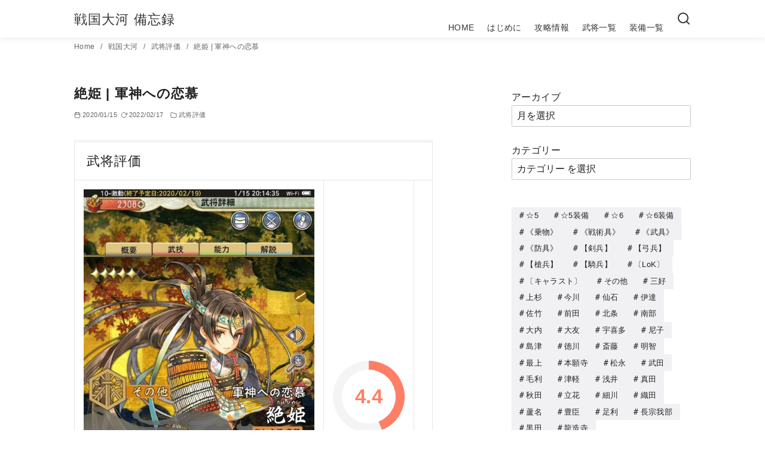

--- FILE ---
content_type: text/html; charset=UTF-8
request_url: https://sengoku.online2002.net/archives/2115
body_size: 14044
content:
<!DOCTYPE html><html lang="ja"><head ><meta charset="UTF-8"><meta name="viewport" content="width=device-width, initial-scale=1.0"><meta http-equiv="X-UA-Compatible" content="IE=edge"><meta name="format-detection" content="telephone=no"/><link media="all" href="https://sengoku.online2002.net/wp-content/cache/autoptimize/css/autoptimize_107152220880ac0dacb8d3cd0b3eda84.css" rel="stylesheet"><title>絶姫 | 軍神への恋慕 &#8211; 戦国大河 備忘録</title><meta name='robots' content='max-image-preview:large' /><link rel="alternate" type="application/rss+xml" title="戦国大河 備忘録 &raquo; フィード" href="https://sengoku.online2002.net/feed" /><link rel="alternate" type="application/rss+xml" title="戦国大河 備忘録 &raquo; コメントフィード" href="https://sengoku.online2002.net/comments/feed" /><link rel='stylesheet' id='dashicons-css' href='https://sengoku.online2002.net/wp-includes/css/dashicons.min.css' type='text/css' media='all' /> <script type="text/javascript" src="https://sengoku.online2002.net/wp-includes/js/jquery/jquery.min.js" id="jquery-core-js"></script> <link rel="EditURI" type="application/rsd+xml" title="RSD" href="https://sengoku.online2002.net/xmlrpc.php?rsd" /><link rel='shortlink' href='https://sengoku.online2002.net/?p=2115' /><link rel="canonical" href="https://sengoku.online2002.net/archives/2115"> <script>(function(i,s,o,g,r,a,m){i['GoogleAnalyticsObject']=r;i[r]=i[r]||function(){
(i[r].q=i[r].q||[]).push(arguments)},i[r].l=1*new Date();a=s.createElement(o),
m=s.getElementsByTagName(o)[0];a.async=1;a.src=g;m.parentNode.insertBefore(a,m)
})(window,document,'script','https://www.google-analytics.com/analytics.js','ga');
ga('create', 'UA-147620359-2', 'auto');
ga('send', 'pageview');</script> <meta name="description" content="武技 剣軍奮起　　武技レベル 1味方剣部隊のうち、最も攻撃力が高い部隊の剣武将の攻撃力を5%上昇剣兵士の攻撃力を5%上昇武技レベルが11/21/30になると効果" /><meta property="og:site_name" content="戦国大河 備忘録" /><meta property="og:locale" content="ja" /><meta property="og:type" content="article" /><meta property="og:url" content="https://sengoku.online2002.net/archives/2115" /><meta property="og:title" content="絶姫 | 軍神への恋慕" /><meta property="og:description" content="武技 剣軍奮起　　武技レベル 1味方剣部隊のうち、最も攻撃力が高い部隊の剣武将の攻撃力を5%上昇剣兵士の攻撃力を5%上昇武技レベルが11/21/30になると効果" /><meta property="og:image" content="https://sengoku.online2002.net/wp-content/uploads/2020/08/sengoku_00115_203558900.jpg" /><meta property="twitter:card" content="summary_large_image" /><meta property="twitter:title" content="絶姫 | 軍神への恋慕" /><meta property="twitter:description" content="武技 剣軍奮起　　武技レベル 1味方剣部隊のうち、最も攻撃力が高い部隊の剣武将の攻撃力を5%上昇剣兵士の攻撃力を5%上昇武技レベルが11/21/30になると効果" /><meta property="twitter:image" content="https://sengoku.online2002.net/wp-content/uploads/2020/08/sengoku_00115_203558900.jpg" /> <noscript><style>.ystdb-section.has-animation:not(:root) {opacity:1;}</style></noscript></head><body class="wp-singular post-template-default single single-post postid-2115 single-format-standard wp-embed-responsive wp-theme-ystandard wp-child-theme-ystandard-child ystdb ystandard ystd has-sidebar singular header-type--row1"><div id="fb-root"></div> <a class="skip-link screen-reader-text" href="#content">コンテンツへ移動</a><header id="masthead" class="site-header"><div class="container"><div class="site-header__content"><div class="site-branding"><div class="site-title"><a href="https://sengoku.online2002.net/" class="custom-logo-link" rel="home">戦国大河 備忘録</a></div></div> <button id="global-nav__toggle" class="global-nav__toggle" data-label-open="menu" data-label-close="close" aria-label="menu"><span class="ys-icon"><svg xmlns="http://www.w3.org/2000/svg" width="24" height="24" viewbox="0 0 24 24" fill="none" stroke="currentColor" stroke-width="2" stroke-linecap="round" stroke-linejoin="round" class="feather feather-menu"><line x1="3" y1="12" x2="21" y2="12"></line><line x1="3" y1="6" x2="21" y2="6"></line><line x1="3" y1="18" x2="21" y2="18"></line></svg></span></button><div class="global-nav"><nav class="global-nav__container"><div id="global-nav__search" class="global-nav__search" aria-hidden="true"><form role="search" method="get" class="search-form" action="https://sengoku.online2002.net/"> <input type="search" class="search-field" placeholder="検索" value="" name="s" aria-label="検索"/> <button type="submit" class="search-submit" aria-label="search"><span class="ys-icon"><svg xmlns="http://www.w3.org/2000/svg" width="24" height="24" viewbox="0 0 24 24" fill="none" stroke="currentColor" stroke-width="2" stroke-linecap="round" stroke-linejoin="round" class="feather feather-search"><circle cx="11" cy="11" r="8"></circle><line x1="21" y1="21" x2="16.65" y2="16.65"></line></svg></span></button></form> <button id="global-nav__search-close" class="global-nav__search-close"> <span class="ys-icon"><svg xmlns="http://www.w3.org/2000/svg" width="24" height="24" viewbox="0 0 24 24" fill="none" stroke="currentColor" stroke-width="2" stroke-linecap="round" stroke-linejoin="round" class="feather feather-x"><line x1="18" y1="6" x2="6" y2="18"></line><line x1="6" y1="6" x2="18" y2="18"></line></svg></span>閉じる </button></div><ul id="global-nav__menu" class="global-nav__menu"><li id="menu-item-24" class="menu-item menu-item-type-custom menu-item-object-custom menu-item-home menu-item-24"><a href ="https://sengoku.online2002.net/">HOME</a></li><li id="menu-item-816" class="menu-item menu-item-type-post_type menu-item-object-post menu-item-816"><a href ="https://sengoku.online2002.net/archives/1">はじめに</a></li><li id="menu-item-4042" class="menu-item menu-item-type-taxonomy menu-item-object-category menu-item-4042"><a href ="https://sengoku.online2002.net/archives/category/sengoku_taiga/game_guide">攻略情報</a></li><li id="menu-item-1423" class="menu-item menu-item-type-taxonomy menu-item-object-category current-post-ancestor current-menu-parent current-post-parent menu-item-1423"><a href ="https://sengoku.online2002.net/archives/category/sengoku_taiga/busyou_hyouka">武将一覧</a></li><li id="menu-item-2286" class="menu-item menu-item-type-taxonomy menu-item-object-category menu-item-2286"><a href ="https://sengoku.online2002.net/archives/category/sengoku_taiga/soubi_hyouka">装備一覧</a></li></ul></nav> <button
 id="global-nav__search-button"
 class="global-nav__search-button"
 aria-label="検索"
 > <span class="ys-icon"><svg xmlns="http://www.w3.org/2000/svg" width="24" height="24" viewbox="0 0 24 24" fill="none" stroke="currentColor" stroke-width="2" stroke-linecap="round" stroke-linejoin="round" class="feather feather-search"><circle cx="11" cy="11" r="8"></circle><line x1="21" y1="21" x2="16.65" y2="16.65"></line></svg></span> </button></div></div></div></header><div id="breadcrumbs" class="breadcrumbs"><div class="container"><ol class="breadcrumbs__list li-clear"><li class="breadcrumbs__item"> <a href="https://sengoku.online2002.net/"> Home </a></li><li class="breadcrumbs__item"> <a href="https://sengoku.online2002.net/archives/category/sengoku_taiga"> 戦国大河 </a></li><li class="breadcrumbs__item"> <a href="https://sengoku.online2002.net/archives/category/sengoku_taiga/busyou_hyouka"> 武将評価 </a></li><li class="breadcrumbs__item"> <a href="https://sengoku.online2002.net/archives/2115"> 絶姫 | 軍神への恋慕 </a></li></ol></div><!-- .container --></div><!-- #breadcrumbs.breadcrumbs --><div id="content" class="site-content"><div class="container"><div class="content__wrap"><main id="main" class="content__main site-main"><article id="post-2115" class="singular-article post-2115 post type-post status-publish format-standard has-post-thumbnail category-busyou_hyouka tag-rarity5 tag-kenhei tag-sonota"><header class="singular-header entry-header"><h1 class="singular-header__title entry-title">絶姫 | 軍神への恋慕</h1><div class="singular-header__meta"><div class="singular-date"> <span class="singular-date__item"> <span class="ys-icon"><svg xmlns="http://www.w3.org/2000/svg" width="24" height="24" viewbox="0 0 24 24" fill="none" stroke="currentColor" stroke-width="2" stroke-linecap="round" stroke-linejoin="round" class="feather feather-calendar"><rect x="3" y="4" width="18" height="18" rx="2" ry="2"></rect><line x1="16" y1="2" x2="16" y2="6"></line><line x1="8" y1="2" x2="8" y2="6"></line><line x1="3" y1="10" x2="21" y2="10"></line></svg></span> 2020/01/15 </span> <span class="singular-date__item"> <span class="ys-icon"><svg xmlns="http://www.w3.org/2000/svg" width="24" height="24" viewbox="0 0 24 24" fill="none" stroke="currentColor" stroke-width="2" stroke-linecap="round" stroke-linejoin="round" class="feather feather-rotate-cw"><polyline points="23 4 23 10 17 10"></polyline><path d="M20.49 15a9 9 0 1 1-2.12-9.36L23 10"></path></svg></span> <time class="updated" datetime="2022-02-17">2022/02/17</time> </span></div><div class="singular-header__terms"><span class="ys-icon"><svg xmlns="http://www.w3.org/2000/svg" width="24" height="24" viewbox="0 0 24 24" fill="none" stroke="currentColor" stroke-width="2" stroke-linecap="round" stroke-linejoin="round" class="feather feather-folder"><path d="M22 19a2 2 0 0 1-2 2H4a2 2 0 0 1-2-2V5a2 2 0 0 1 2-2h5l2 3h9a2 2 0 0 1 2 2z"></path></svg></span><a href="https://sengoku.online2002.net/archives/category/sengoku_taiga/busyou_hyouka">武将評価</a></div></div></header><div class="entry-content"><div id="wppr-review-2115"
 class="wppr-template wppr-template-default  wppr-review-container wppr-review-no-pros wppr-review-no-cons"><section id="review-statistics" class="article-section"><div class="review-wrap-up  cwpr_clearfix"><div class="cwpr-review-top cwpr_clearfix"><h2 class="cwp-item">武将評価</h2> <span class="cwp-item-price cwp-item"></span></div><!-- end .cwpr-review-top --><div class="review-wu-content cwpr_clearfix"><div class="review-wu-left"><div class="review-wu-left-top"><div class="rev-wu-image"> <a title="武将評価" class="wppr-default-img" href="https://sengoku.online2002.net/wp-content/uploads/2020/08/sengoku_00115_203558900.jpg" data-lightbox="https://sengoku.online2002.net/wp-content/uploads/2020/08/sengoku_00115_203558900.jpg" rel="nofollow" target="_blank"> <noscript><img
 src="https://sengoku.online2002.net/wp-content/uploads/2020/08/sengoku_00115_203558900.jpg"
 alt="武将評価"
 class="photo photo-wrapup wppr-product-image"/></noscript><img
 src='data:image/svg+xml,%3Csvg%20xmlns=%22http://www.w3.org/2000/svg%22%20viewBox=%220%200%20210%20140%22%3E%3C/svg%3E' data-src="https://sengoku.online2002.net/wp-content/uploads/2020/08/sengoku_00115_203558900.jpg"
 alt="武将評価"
 class="lazyload photo photo-wrapup wppr-product-image"/> </a></div><div class="review-wu-grade"><div class="review-wu-grade-content"><div class="wppr-c100 wppr-p44 wppr-not-bad"> <span>4.4</span><div class="wppr-slice"><div class="wppr-bar" style=" -webkit-transform: rotate(158.4deg); -ms-transform: rotate(158.4deg); transform: rotate(158.4deg); "></div><div class="wppr-fill" style=""></div></div><div class="wppr-slice-center"></div></div></div></div></div><!-- end .review-wu-left-top --><div class="review-wu-bars"><div class="rev-option" data-value="44"><div class="cwpr_clearfix"> <span><h3>評価点</h3> </span> <span>4.4/10</span></div><ul class="cwpr_clearfix wppr-not-bad"><li  class="colored"></li><li  class="colored"></li><li  class="colored"></li><li  class="colored"></li><li ></li><li ></li><li ></li><li ></li><li ></li><li ></li></ul></div></div></div><!-- end .review-wu-left --><div class="review-wu-right"></div><!-- end .review-wu-right --></div><!-- end .review-wu-content --></div><!-- end .review-wrap-up --></section></div> <script type="application/ld+json">{"@context":"http:\/\/schema.org\/","@type":"Product","name":"\u6b66\u5c06\u8a55\u4fa1","image":"https:\/\/sengoku.online2002.net\/wp-content\/uploads\/2020\/08\/sengoku_00115_203558900.jpg","description":"\u6b66\u6280 \u5263\u8ecd\u596e\u8d77\u3000\u3000\u6b66\u6280\u30ec\u30d9\u30eb 1\u5473\u65b9\u5263\u90e8\u968a\u306e\u3046\u3061\u3001\u6700\u3082\u653b\u6483\u529b\u304c\u9ad8\u3044\u90e8\u968a\u306e\u5263\u6b66\u5c06\u306e\u653b\u6483\u529b\u30925%\u4e0a\u6607\u5263\u5175\u58eb\u306e\u653b\u6483\u529b...","offers":{"@type":"Offer","price":"0.00","priceCurrency":"$","seller":{"@type":"Person","name":"\u30df\u30ea\u30e8\u30f3"}},"review":{"@type":"Review","reviewRating":{"@type":"Rating","bestRating":"10","worstRating":"0","ratingValue":"4.40"},"name":"\u6b66\u5c06\u8a55\u4fa1","reviewBody":"\u6b66\u6280\n\n\n\n\u5263\u8ecd\u596e\u8d77\u3000\u3000\u6b66\u6280\u30ec\u30d9\u30eb 1\u5473\u65b9\u5263\u90e8\u968a\u306e\u3046\u3061\u3001\u6700\u3082\u653b\u6483\u529b\u304c\u9ad8\u3044\u90e8\u968a\u306e\u5263\u6b66\u5c06\u306e\u653b\u6483\u529b\u30925%\u4e0a\u6607\u5263\u5175\u58eb\u306e\u653b\u6483\u529b\u30925%\u4e0a\u6607\u6b66\u6280\u30ec\u30d9\u30eb\u304c11\/21\/30\u306b\u306a\u308b\u3068\u52b9\u679c\u6301\u7d9a\u30bf\u30fc\u30f3\u304c\u5ef6\u9577\u751f\u5b58\u4e2d\u767a\u52d5\u3000\u6301\u7d9a\u30bf\u30fc\u30f3\uff1a5\n\n\n\n\u5263\u8ecd\u596e\u8d77\u3000\u3000\u6b66\u6280\u30ec\u30d9\u30eb 30\u5473\u65b9\u5263\u90e8\u968a\u306e\u3046\u3061\u3001\u6700\u3082\u653b\u6483\u529b\u304c\u9ad8\u3044\u90e8\u968a\u306e\u5263\u6b66\u5c06\u306e\u653b\u6483\u529b\u309235%\u4e0a\u6607\u5263\u5175\u58eb\u306e\u653b\u6483\u529b\u309235%\u4e0a\u6607\u6b66\u6280\u30ec\u30d9\u30eb\u304c11\/21\/30\u306b\u306a\u308b\u3068\u52b9\u679c\u6301\u7d9a\u30bf\u30fc\u30f3\u304c\u5ef6\u9577\u751f\u5b58\u4e2d\u767a\u52d5\u3000\u6301\u7d9a\u30bf\u30fc\u30f3\uff1a10\n\n\n\n\u80fd\u529b\n\n\n\n\u30ec\u30d9\u30eb100125\u653b\u6483\u529b\u5bfe\u5263\u5175\u9632\u5fa1\u529b\u5bfe\u5f13\u5175\u9632\u5fa1\u529b\u5bfe\u69cd\u5175\u9632\u5fa1\u529b\u5bfe\u9a0e\u5175\u9632\u5fa1\u529b\u5bfe\u7834\u57ce\u5175\u9632\u5fa1\u529b\u654f\u6377\u6027\u79fb\u52d5\u901f\u5ea6\u7d71\u7387\u529b\u5263\u5175\u9069\u6b63\u5f13\u5175\u9069\u6b63\u69cd\u5175\u9069\u6b63\u9a0e\u5175\u9069\u6b63\u7834\u57ce\u5175\u9069\u6b63\n\n\n\n\u8a55\u4fa1\n\n\n\n\u3000\u203b\u500b\u4eba\u7684\u306a\u8a55\u4fa1\u3000\u66f8\u304d\u304b\u3051","author":{"@type":"Person","name":"\u30df\u30ea\u30e8\u30f3"},"datePublished":"2020-01-15"}}</script> <h3 class="wp-block-heading" id="武技"> <strong>武技</strong></h3><figure class="wp-block-table"><table><tbody><tr><td>剣軍奮起　　武技レベル 1</td></tr><tr><td>味方剣部隊のうち、最も攻撃力が高い部隊の<br>剣武将の攻撃力を5%上昇<br>剣兵士の攻撃力を5%上昇<br>武技レベルが11/21/30になると効果持続ターンが延長<br>生存中発動　持続ターン：5</td></tr></tbody></table></figure><figure class="wp-block-table"><table><tbody><tr><td>剣軍奮起　　武技レベル 30</td></tr><tr><td>味方剣部隊のうち、最も攻撃力が高い部隊の<br>剣武将の攻撃力を35%上昇<br>剣兵士の攻撃力を35%上昇<br>武技レベルが11/21/30になると効果持続ターンが延長<br>生存中発動　持続ターン：10</td></tr></tbody></table></figure><h3 class="wp-block-heading" id="能力"><strong>能力</strong></h3><figure class="wp-block-table"><table><tbody><tr><td>レベル</td><td class="has-text-align-right" data-align="right">100</td><td class="has-text-align-right" data-align="right">125</td></tr><tr><td>攻撃力</td><td class="has-text-align-right" data-align="right">56000</td><td class="has-text-align-right" data-align="right">69965</td></tr><tr><td>対剣兵防御力</td><td class="has-text-align-right" data-align="right">68000</td><td class="has-text-align-right" data-align="right">84957</td></tr><tr><td>対弓兵防御力</td><td class="has-text-align-right" data-align="right">80000</td><td class="has-text-align-right" data-align="right">99950</td></tr><tr><td>対槍兵防御力</td><td class="has-text-align-right" data-align="right">68000</td><td class="has-text-align-right" data-align="right">84957</td></tr><tr><td>対騎兵防御力</td><td class="has-text-align-right" data-align="right">56000</td><td class="has-text-align-right" data-align="right">69965</td></tr><tr><td>対破城兵防御力</td><td class="has-text-align-right" data-align="right">120000</td><td class="has-text-align-right" data-align="right">149925</td></tr><tr><td>敏捷性</td><td class="has-text-align-right" data-align="right">650</td><td class="has-text-align-right" data-align="right">650</td></tr><tr><td>移動速度</td><td class="has-text-align-right" data-align="right">80.00</td><td class="has-text-align-right" data-align="right">80.00</td></tr><tr><td>統率力</td><td class="has-text-align-right" data-align="right">60000</td><td class="has-text-align-right" data-align="right">65980</td></tr><tr><td>剣兵適正</td><td class="has-text-align-right" data-align="right">1.50</td><td class="has-text-align-right" data-align="right">1.50</td></tr><tr><td>弓兵適正</td><td class="has-text-align-right" data-align="right">0.50</td><td class="has-text-align-right" data-align="right">0.50</td></tr><tr><td>槍兵適正</td><td class="has-text-align-right" data-align="right">0.50</td><td class="has-text-align-right" data-align="right">0.50</td></tr><tr><td>騎兵適正</td><td class="has-text-align-right" data-align="right">0.50</td><td class="has-text-align-right" data-align="right">0.50</td></tr><tr><td>破城兵適正</td><td class="has-text-align-right" data-align="right">1.20</td><td class="has-text-align-right" data-align="right">1.20</td></tr></tbody></table></figure><h3 class="wp-block-heading" id="評価">評価</h3><p>　※個人的な評価　書きかけ</p></div><footer class="singular__footer entry-footer"><div class="sns-share is-circle"><ul class="sns-share__container"><li class="sns-share__button sns-bg--x is-x"> <a class="sns-share__link" href="https://twitter.com/intent/tweet?text=%E7%B5%B6%E5%A7%AB%20%7C%20%E8%BB%8D%E7%A5%9E%E3%81%B8%E3%81%AE%E6%81%8B%E6%85%95%20&url=https%3A%2F%2Fsengoku.online2002.net%2Farchives%2F2115" target="_blank"> <span class="ys-icon sns-icon"><svg class="icon--x" role="img" viewbox="0 0 24 24" xmlns="http://www.w3.org/2000/svg" width="24" height="24" aria-hidden="true" focusable="false"><title>X</title><path d="M18.901 1.153h3.68l-8.04 9.19L24 22.846h-7.406l-5.8-7.584-6.638 7.584H.474l8.6-9.83L0 1.154h7.594l5.243 6.932ZM17.61 20.644h2.039L6.486 3.24H4.298Z"/></svg></span> </a></li><li class="sns-share__button sns-bg--facebook is-facebook"> <a class="sns-share__link" href="https://www.facebook.com/sharer.php?src=bm&u=https%3A%2F%2Fsengoku.online2002.net%2Farchives%2F2115&t=%E7%B5%B6%E5%A7%AB%20%7C%20%E8%BB%8D%E7%A5%9E%E3%81%B8%E3%81%AE%E6%81%8B%E6%85%95%20" target="_blank"> <span class="ys-icon sns-icon"><svg class="icon--facebook" role="img" viewbox="0 0 24 24" xmlns="http://www.w3.org/2000/svg" width="24" height="24" aria-hidden="true" focusable="false"><title>Facebook</title><path d="M9.101 23.691v-7.98H6.627v-3.667h2.474v-1.58c0-4.085 1.848-5.978 5.858-5.978.401 0 .955.042 1.468.103a8.68 8.68 0 0 1 1.141.195v3.325a8.623 8.623 0 0 0-.653-.036 26.805 26.805 0 0 0-.733-.009c-.707 0-1.259.096-1.675.309a1.686 1.686 0 0 0-.679.622c-.258.42-.374.995-.374 1.752v1.297h3.919l-.386 2.103-.287 1.564h-3.246v8.245C19.396 23.238 24 18.179 24 12.044c0-6.627-5.373-12-12-12s-12 5.373-12 12c0 5.628 3.874 10.35 9.101 11.647Z"/></svg></span> </a></li><li class="sns-share__button sns-bg--hatenabookmark is-hatenabookmark"> <a class="sns-share__link" href="https://b.hatena.ne.jp/add?mode=confirm&url=https%3A%2F%2Fsengoku.online2002.net%2Farchives%2F2115" target="_blank"> <span class="ys-icon sns-icon"><svg class="icon--hatenabookmark" role="img" viewbox="0 0 24 24" xmlns="http://www.w3.org/2000/svg" width="24" height="24" aria-hidden="true" focusable="false"><title>Hatena Bookmark</title><path d="M20.47 0C22.42 0 24 1.58 24 3.53v16.94c0 1.95-1.58 3.53-3.53 3.53H3.53C1.58 24 0 22.42 0 20.47V3.53C0 1.58 1.58 0 3.53 0h16.94zm-3.705 14.47c-.78 0-1.41.63-1.41 1.41s.63 1.414 1.41 1.414 1.41-.645 1.41-1.425-.63-1.41-1.41-1.41zM8.61 17.247c1.2 0 2.056-.042 2.58-.12.526-.084.976-.222 1.32-.412.45-.232.78-.564 1.02-.99s.36-.915.36-1.48c0-.78-.21-1.403-.63-1.87-.42-.48-.99-.734-1.74-.794.66-.18 1.156-.45 1.456-.81.315-.344.465-.824.465-1.424 0-.48-.103-.885-.3-1.26-.21-.36-.493-.645-.883-.87-.345-.195-.735-.315-1.215-.405-.464-.074-1.29-.12-2.474-.12H5.654v10.486H8.61zm.736-4.185c.705 0 1.185.088 1.44.262.27.18.39.495.39.93 0 .405-.135.69-.42.855-.27.18-.765.254-1.44.254H8.31v-2.297h1.05zm8.656.706v-7.06h-2.46v7.06H18zM8.925 9.08c.71 0 1.185.08 1.432.24.245.16.367.435.367.83 0 .38-.13.646-.39.804-.265.154-.747.232-1.452.232h-.57V9.08h.615z"/></svg></span> </a></li><li class="sns-share__button sns-bg--pocket is-pocket"> <a class="sns-share__link" href="https://getpocket.com/edit?url=https%3A%2F%2Fsengoku.online2002.net%2Farchives%2F2115&title=%E7%B5%B6%E5%A7%AB%20%7C%20%E8%BB%8D%E7%A5%9E%E3%81%B8%E3%81%AE%E6%81%8B%E6%85%95%20" target="_blank"> <span class="ys-icon sns-icon"><svg class="icon--pocket" role="img" viewbox="0 0 24 24" xmlns="http://www.w3.org/2000/svg" width="24" height="24" aria-hidden="true" focusable="false"><title>Pocket</title><path d="M18.813 10.259l-5.646 5.419c-.32.305-.73.458-1.141.458-.41 0-.821-.153-1.141-.458l-5.646-5.419c-.657-.628-.677-1.671-.049-2.326.63-.657 1.671-.679 2.325-.05l4.511 4.322 4.517-4.322c.66-.631 1.697-.607 2.326.049.631.645.615 1.695-.045 2.326l-.011.001zm5.083-7.546c-.299-.858-1.125-1.436-2.041-1.436H2.179c-.9 0-1.717.564-2.037 1.405-.094.25-.142.511-.142.774v7.245l.084 1.441c.348 3.277 2.047 6.142 4.682 8.139.045.036.094.07.143.105l.03.023c1.411 1.03 2.989 1.728 4.694 2.072.786.158 1.591.24 2.389.24.739 0 1.481-.067 2.209-.204.088-.029.176-.045.264-.06.023 0 .049-.015.074-.029 1.633-.36 3.148-1.036 4.508-2.025l.029-.031.135-.105c2.627-1.995 4.324-4.862 4.686-8.148L24 10.678V3.445c0-.251-.031-.5-.121-.742l.017.01z"/></svg></span> </a></li><li class="sns-share__button sns-bg--line is-line"> <a class="sns-share__link" href="https://social-plugins.line.me/lineit/share?url=https%3A%2F%2Fsengoku.online2002.net%2Farchives%2F2115" target="_blank"> <span class="ys-icon sns-icon"><svg class="icon--line" role="img" viewbox="0 0 24 24" xmlns="http://www.w3.org/2000/svg" width="24" height="24" aria-hidden="true" focusable="false"><title>LINE</title><path d="M19.365 9.863c.349 0 .63.285.63.631 0 .345-.281.63-.63.63H17.61v1.125h1.755c.349 0 .63.283.63.63 0 .344-.281.629-.63.629h-2.386c-.345 0-.627-.285-.627-.629V8.108c0-.345.282-.63.63-.63h2.386c.346 0 .627.285.627.63 0 .349-.281.63-.63.63H17.61v1.125h1.755zm-3.855 3.016c0 .27-.174.51-.432.596-.064.021-.133.031-.199.031-.211 0-.391-.09-.51-.25l-2.443-3.317v2.94c0 .344-.279.629-.631.629-.346 0-.626-.285-.626-.629V8.108c0-.27.173-.51.43-.595.06-.023.136-.033.194-.033.195 0 .375.104.495.254l2.462 3.33V8.108c0-.345.282-.63.63-.63.345 0 .63.285.63.63v4.771zm-5.741 0c0 .344-.282.629-.631.629-.345 0-.627-.285-.627-.629V8.108c0-.345.282-.63.63-.63.346 0 .628.285.628.63v4.771zm-2.466.629H4.917c-.345 0-.63-.285-.63-.629V8.108c0-.345.285-.63.63-.63.348 0 .63.285.63.63v4.141h1.756c.348 0 .629.283.629.63 0 .344-.282.629-.629.629M24 10.314C24 4.943 18.615.572 12 .572S0 4.943 0 10.314c0 4.811 4.27 8.842 10.035 9.608.391.082.923.258 1.058.59.12.301.079.766.038 1.08l-.164 1.02c-.045.301-.24 1.186 1.049.645 1.291-.539 6.916-4.078 9.436-6.975C23.176 14.393 24 12.458 24 10.314"/></svg></span> </a></li></ul></div><div class="paging"><div class="paging__container"><div class="paging__item is-prev"><div class="paging__arrow"> <span class="ys-icon"><svg xmlns="http://www.w3.org/2000/svg" width="24" height="24" viewbox="0 0 24 24" fill="none" stroke="currentColor" stroke-width="2" stroke-linecap="round" stroke-linejoin="round" class="feather feather-chevron-left"><polyline points="15 18 9 12 15 6"></polyline></svg></span></div><figure class="paging__image"> <img width="540" height="960" src="https://sengoku.online2002.net/wp-content/uploads/2020/08/sengoku_00115_203552320.jpg" class="attachment-post-thumbnail size-post-thumbnail wp-post-image" alt="" decoding="async" fetchpriority="high" srcset="https://sengoku.online2002.net/wp-content/uploads/2020/08/sengoku_00115_203552320.jpg 540w, https://sengoku.online2002.net/wp-content/uploads/2020/08/sengoku_00115_203552320-28x50.jpg 28w" sizes="(max-width: 540px) 100vw, 540px" /></figure><p class="paging__title"> <a href="https://sengoku.online2002.net/archives/2113"> 足利義輝 | 剣聖将軍 </a></p></div><div class="paging__item is-next"><div class="paging__arrow"> <span class="ys-icon"><svg xmlns="http://www.w3.org/2000/svg" width="24" height="24" viewbox="0 0 24 24" fill="none" stroke="currentColor" stroke-width="2" stroke-linecap="round" stroke-linejoin="round" class="feather feather-chevron-right"><polyline points="9 18 15 12 9 6"></polyline></svg></span></div><figure class="paging__image"> <noscript><img width="540" height="960" src="https://sengoku.online2002.net/wp-content/uploads/2020/11/sengoku_20201118_04.jpg" class="attachment-post-thumbnail size-post-thumbnail wp-post-image" alt="" decoding="async" srcset="https://sengoku.online2002.net/wp-content/uploads/2020/11/sengoku_20201118_04.jpg 540w, https://sengoku.online2002.net/wp-content/uploads/2020/11/sengoku_20201118_04-28x50.jpg 28w" sizes="(max-width: 540px) 100vw, 540px" /></noscript><img width="540" height="960" src='data:image/svg+xml,%3Csvg%20xmlns=%22http://www.w3.org/2000/svg%22%20viewBox=%220%200%20540%20960%22%3E%3C/svg%3E' data-src="https://sengoku.online2002.net/wp-content/uploads/2020/11/sengoku_20201118_04.jpg" class="lazyload attachment-post-thumbnail size-post-thumbnail wp-post-image" alt="" decoding="async" data-srcset="https://sengoku.online2002.net/wp-content/uploads/2020/11/sengoku_20201118_04.jpg 540w, https://sengoku.online2002.net/wp-content/uploads/2020/11/sengoku_20201118_04-28x50.jpg 28w" data-sizes="(max-width: 540px) 100vw, 540px" /></figure><p class="paging__title"> <a href="https://sengoku.online2002.net/archives/2118"> 山本勘助 | 川中島の決戦 </a></p></div></div></div></footer><!-- .entry__footer --></article></main><aside id="secondary" class="sidebar sidebar-widget widget-area"><div id="sidebar-widget" class="sidebar__widget"><div id="block-2" class="widget widget_block"><div class="wp-block-group" style="padding-top:8px;padding-right:0px;padding-bottom:0px;padding-left:0px"><div class="wp-block-group__inner-container is-layout-flow wp-block-group-is-layout-flow"><div class="wp-block-archives-dropdown wp-block-archives"><label for="wp-block-archives-1" class="wp-block-archives__label">アーカイブ</label> <select id="wp-block-archives-1" name="archive-dropdown"><option value="">月を選択</option><option value='https://sengoku.online2002.net/archives/date/2023/07'> 2023年7月 &nbsp;(1)</option><option value='https://sengoku.online2002.net/archives/date/2023/06'> 2023年6月 &nbsp;(5)</option><option value='https://sengoku.online2002.net/archives/date/2023/05'> 2023年5月 &nbsp;(7)</option><option value='https://sengoku.online2002.net/archives/date/2023/04'> 2023年4月 &nbsp;(6)</option><option value='https://sengoku.online2002.net/archives/date/2023/03'> 2023年3月 &nbsp;(8)</option><option value='https://sengoku.online2002.net/archives/date/2023/02'> 2023年2月 &nbsp;(4)</option><option value='https://sengoku.online2002.net/archives/date/2023/01'> 2023年1月 &nbsp;(9)</option><option value='https://sengoku.online2002.net/archives/date/2022/12'> 2022年12月 &nbsp;(4)</option><option value='https://sengoku.online2002.net/archives/date/2022/11'> 2022年11月 &nbsp;(9)</option><option value='https://sengoku.online2002.net/archives/date/2022/10'> 2022年10月 &nbsp;(7)</option><option value='https://sengoku.online2002.net/archives/date/2022/09'> 2022年9月 &nbsp;(11)</option><option value='https://sengoku.online2002.net/archives/date/2022/08'> 2022年8月 &nbsp;(12)</option><option value='https://sengoku.online2002.net/archives/date/2022/07'> 2022年7月 &nbsp;(7)</option><option value='https://sengoku.online2002.net/archives/date/2022/06'> 2022年6月 &nbsp;(6)</option><option value='https://sengoku.online2002.net/archives/date/2022/05'> 2022年5月 &nbsp;(6)</option><option value='https://sengoku.online2002.net/archives/date/2022/04'> 2022年4月 &nbsp;(4)</option><option value='https://sengoku.online2002.net/archives/date/2022/03'> 2022年3月 &nbsp;(5)</option><option value='https://sengoku.online2002.net/archives/date/2022/02'> 2022年2月 &nbsp;(4)</option><option value='https://sengoku.online2002.net/archives/date/2022/01'> 2022年1月 &nbsp;(5)</option><option value='https://sengoku.online2002.net/archives/date/2021/12'> 2021年12月 &nbsp;(7)</option><option value='https://sengoku.online2002.net/archives/date/2021/11'> 2021年11月 &nbsp;(10)</option><option value='https://sengoku.online2002.net/archives/date/2021/10'> 2021年10月 &nbsp;(3)</option><option value='https://sengoku.online2002.net/archives/date/2021/09'> 2021年9月 &nbsp;(7)</option><option value='https://sengoku.online2002.net/archives/date/2021/08'> 2021年8月 &nbsp;(4)</option><option value='https://sengoku.online2002.net/archives/date/2021/07'> 2021年7月 &nbsp;(9)</option><option value='https://sengoku.online2002.net/archives/date/2021/06'> 2021年6月 &nbsp;(12)</option><option value='https://sengoku.online2002.net/archives/date/2021/05'> 2021年5月 &nbsp;(4)</option><option value='https://sengoku.online2002.net/archives/date/2021/04'> 2021年4月 &nbsp;(7)</option><option value='https://sengoku.online2002.net/archives/date/2021/03'> 2021年3月 &nbsp;(12)</option><option value='https://sengoku.online2002.net/archives/date/2021/02'> 2021年2月 &nbsp;(8)</option><option value='https://sengoku.online2002.net/archives/date/2021/01'> 2021年1月 &nbsp;(13)</option><option value='https://sengoku.online2002.net/archives/date/2020/12'> 2020年12月 &nbsp;(9)</option><option value='https://sengoku.online2002.net/archives/date/2020/11'> 2020年11月 &nbsp;(8)</option><option value='https://sengoku.online2002.net/archives/date/2020/10'> 2020年10月 &nbsp;(10)</option><option value='https://sengoku.online2002.net/archives/date/2020/09'> 2020年9月 &nbsp;(11)</option><option value='https://sengoku.online2002.net/archives/date/2020/08'> 2020年8月 &nbsp;(9)</option><option value='https://sengoku.online2002.net/archives/date/2020/07'> 2020年7月 &nbsp;(16)</option><option value='https://sengoku.online2002.net/archives/date/2020/06'> 2020年6月 &nbsp;(12)</option><option value='https://sengoku.online2002.net/archives/date/2020/05'> 2020年5月 &nbsp;(5)</option><option value='https://sengoku.online2002.net/archives/date/2020/04'> 2020年4月 &nbsp;(21)</option><option value='https://sengoku.online2002.net/archives/date/2020/03'> 2020年3月 &nbsp;(14)</option><option value='https://sengoku.online2002.net/archives/date/2020/02'> 2020年2月 &nbsp;(78)</option><option value='https://sengoku.online2002.net/archives/date/2020/01'> 2020年1月 &nbsp;(6)</option><option value='https://sengoku.online2002.net/archives/date/2019/12'> 2019年12月 &nbsp;(14)</option><option value='https://sengoku.online2002.net/archives/date/2019/11'> 2019年11月 &nbsp;(12)</option><option value='https://sengoku.online2002.net/archives/date/2019/10'> 2019年10月 &nbsp;(5)</option><option value='https://sengoku.online2002.net/archives/date/2019/09'> 2019年9月 &nbsp;(35)</option><option value='https://sengoku.online2002.net/archives/date/2019/08'> 2019年8月 &nbsp;(44)</option> </select><script type="text/javascript">/* <![CDATA[ */
( ( [ dropdownId, homeUrl ] ) => {
		const dropdown = document.getElementById( dropdownId );
		function onSelectChange() {
			setTimeout( () => {
				if ( 'escape' === dropdown.dataset.lastkey ) {
					return;
				}
				if ( dropdown.value ) {
					location.href = dropdown.value;
				}
			}, 250 );
		}
		function onKeyUp( event ) {
			if ( 'Escape' === event.key ) {
				dropdown.dataset.lastkey = 'escape';
			} else {
				delete dropdown.dataset.lastkey;
			}
		}
		function onClick() {
			delete dropdown.dataset.lastkey;
		}
		dropdown.addEventListener( 'keyup', onKeyUp );
		dropdown.addEventListener( 'click', onClick );
		dropdown.addEventListener( 'change', onSelectChange );
	} )( ["wp-block-archives-1","https://sengoku.online2002.net"] );
//# sourceURL=block_core_archives_build_dropdown_script
/* ]]> */</script> </div></div></div></div><div id="block-3" class="widget widget_block"><div class="wp-block-group" style="padding-top:2px;padding-right:0px;padding-bottom:6px;padding-left:0px"><div class="wp-block-group__inner-container is-layout-flow wp-block-group-is-layout-flow"><div class="wp-block-categories-dropdown wp-block-categories"><label class="wp-block-categories__label" for="wp-block-categories-1">カテゴリー</label><select  name='category_name' id='wp-block-categories-1' class='postform'><option value='-1'>カテゴリー を選択</option><option class="level-0" value="blog_info">ブログについて&nbsp;&nbsp;(1)</option><option class="level-0" value="game_guide">攻略情報&nbsp;&nbsp;(5)</option><option class="level-0" value="busyou_hyouka">武将評価&nbsp;&nbsp;(389)</option><option class="level-0" value="soubi_hyouka">装備評価&nbsp;&nbsp;(130)</option> </select><script type="text/javascript">/* <![CDATA[ */
( ( [ dropdownId, homeUrl ] ) => {
		const dropdown = document.getElementById( dropdownId );
		function onSelectChange() {
			setTimeout( () => {
				if ( 'escape' === dropdown.dataset.lastkey ) {
					return;
				}
				if ( dropdown.value && dropdown instanceof HTMLSelectElement ) {
					const url = new URL( homeUrl );
					url.searchParams.set( dropdown.name, dropdown.value );
					location.href = url.href;
				}
			}, 250 );
		}
		function onKeyUp( event ) {
			if ( 'Escape' === event.key ) {
				dropdown.dataset.lastkey = 'escape';
			} else {
				delete dropdown.dataset.lastkey;
			}
		}
		function onClick() {
			delete dropdown.dataset.lastkey;
		}
		dropdown.addEventListener( 'keyup', onKeyUp );
		dropdown.addEventListener( 'click', onClick );
		dropdown.addEventListener( 'change', onSelectChange );
	} )( ["wp-block-categories-1","https://sengoku.online2002.net"] );
//# sourceURL=build_dropdown_script_block_core_categories
/* ]]> */</script> </div></div></div></div><div id="block-4" class="widget widget_block"><div class="wp-block-group" style="padding-top:16px;padding-right:0px;padding-bottom:10px;padding-left:0px"><div class="wp-block-group__inner-container is-layout-flow wp-block-group-is-layout-flow"><p class="wp-block-tag-cloud"><a href="https://sengoku.online2002.net/archives/tag/rarity5" class="tag-cloud-link tag-link-11 tag-link-position-1"  aria-label="☆5 (245個の項目)">☆5</a> <a href="https://sengoku.online2002.net/archives/tag/rarity5sobi" class="tag-cloud-link tag-link-59 tag-link-position-2"  aria-label="☆5装備 (64個の項目)">☆5装備</a> <a href="https://sengoku.online2002.net/archives/tag/rarity6" class="tag-cloud-link tag-link-56 tag-link-position-3"  aria-label="☆6 (144個の項目)">☆6</a> <a href="https://sengoku.online2002.net/archives/tag/rarity6sobi" class="tag-cloud-link tag-link-66 tag-link-position-4"  aria-label="☆6装備 (66個の項目)">☆6装備</a> <a href="https://sengoku.online2002.net/archives/tag/norimono" class="tag-cloud-link tag-link-65 tag-link-position-5"  aria-label="《乗物》 (22個の項目)">《乗物》</a> <a href="https://sengoku.online2002.net/archives/tag/senjutsugu" class="tag-cloud-link tag-link-62 tag-link-position-6"  aria-label="《戦術具》 (38個の項目)">《戦術具》</a> <a href="https://sengoku.online2002.net/archives/tag/bugu" class="tag-cloud-link tag-link-64 tag-link-position-7"  aria-label="《武具》 (49個の項目)">《武具》</a> <a href="https://sengoku.online2002.net/archives/tag/bogu" class="tag-cloud-link tag-link-63 tag-link-position-8"  aria-label="《防具》 (21個の項目)">《防具》</a> <a href="https://sengoku.online2002.net/archives/tag/kenhei" class="tag-cloud-link tag-link-26 tag-link-position-9"  aria-label="【剣兵】 (107個の項目)">【剣兵】</a> <a href="https://sengoku.online2002.net/archives/tag/kyuuhei" class="tag-cloud-link tag-link-28 tag-link-position-10"  aria-label="【弓兵】 (94個の項目)">【弓兵】</a> <a href="https://sengoku.online2002.net/archives/tag/souhei" class="tag-cloud-link tag-link-24 tag-link-position-11"  aria-label="【槍兵】 (93個の項目)">【槍兵】</a> <a href="https://sengoku.online2002.net/archives/tag/kihei" class="tag-cloud-link tag-link-21 tag-link-position-12"  aria-label="【騎兵】 (95個の項目)">【騎兵】</a> <a href="https://sengoku.online2002.net/archives/tag/lok" class="tag-cloud-link tag-link-86 tag-link-position-13"  aria-label="〔LoK〕 (4個の項目)">〔LoK〕</a> <a href="https://sengoku.online2002.net/archives/tag/caravan-stories" class="tag-cloud-link tag-link-87 tag-link-position-14"  aria-label="〔キャラスト〕 (5個の項目)">〔キャラスト〕</a> <a href="https://sengoku.online2002.net/archives/tag/sonota" class="tag-cloud-link tag-link-48 tag-link-position-15"  aria-label="その他 (44個の項目)">その他</a> <a href="https://sengoku.online2002.net/archives/tag/miyoshi" class="tag-cloud-link tag-link-96 tag-link-position-16"  aria-label="三好 (1個の項目)">三好</a> <a href="https://sengoku.online2002.net/archives/tag/uesugi" class="tag-cloud-link tag-link-50 tag-link-position-17"  aria-label="上杉 (21個の項目)">上杉</a> <a href="https://sengoku.online2002.net/archives/tag/imagawa" class="tag-cloud-link tag-link-29 tag-link-position-18"  aria-label="今川 (9個の項目)">今川</a> <a href="https://sengoku.online2002.net/archives/tag/sengoku" class="tag-cloud-link tag-link-108 tag-link-position-19"  aria-label="仙石 (2個の項目)">仙石</a> <a href="https://sengoku.online2002.net/archives/tag/date" class="tag-cloud-link tag-link-36 tag-link-position-20"  aria-label="伊達 (18個の項目)">伊達</a> <a href="https://sengoku.online2002.net/archives/tag/satake" class="tag-cloud-link tag-link-91 tag-link-position-21"  aria-label="佐竹 (3個の項目)">佐竹</a> <a href="https://sengoku.online2002.net/archives/tag/maeda" class="tag-cloud-link tag-link-45 tag-link-position-22"  aria-label="前田 (10個の項目)">前田</a> <a href="https://sengoku.online2002.net/archives/tag/houjou" class="tag-cloud-link tag-link-35 tag-link-position-23"  aria-label="北条 (12個の項目)">北条</a> <a href="https://sengoku.online2002.net/archives/tag/nanbu" class="tag-cloud-link tag-link-95 tag-link-position-24"  aria-label="南部 (9個の項目)">南部</a> <a href="https://sengoku.online2002.net/archives/tag/ouchi" class="tag-cloud-link tag-link-89 tag-link-position-25"  aria-label="大内 (10個の項目)">大内</a> <a href="https://sengoku.online2002.net/archives/tag/ootomo" class="tag-cloud-link tag-link-100 tag-link-position-26"  aria-label="大友 (5個の項目)">大友</a> <a href="https://sengoku.online2002.net/archives/tag/ukita" class="tag-cloud-link tag-link-107 tag-link-position-27"  aria-label="宇喜多 (5個の項目)">宇喜多</a> <a href="https://sengoku.online2002.net/archives/tag/amago" class="tag-cloud-link tag-link-94 tag-link-position-28"  aria-label="尼子 (10個の項目)">尼子</a> <a href="https://sengoku.online2002.net/archives/tag/simazu" class="tag-cloud-link tag-link-51 tag-link-position-29"  aria-label="島津 (4個の項目)">島津</a> <a href="https://sengoku.online2002.net/archives/tag/tokugawa" class="tag-cloud-link tag-link-47 tag-link-position-30"  aria-label="徳川 (21個の項目)">徳川</a> <a href="https://sengoku.online2002.net/archives/tag/saitou" class="tag-cloud-link tag-link-88 tag-link-position-31"  aria-label="斎藤 (5個の項目)">斎藤</a> <a href="https://sengoku.online2002.net/archives/tag/aketi" class="tag-cloud-link tag-link-46 tag-link-position-32"  aria-label="明智 (12個の項目)">明智</a> <a href="https://sengoku.online2002.net/archives/tag/mogami" class="tag-cloud-link tag-link-92 tag-link-position-33"  aria-label="最上 (5個の項目)">最上</a> <a href="https://sengoku.online2002.net/archives/tag/honganzi" class="tag-cloud-link tag-link-32 tag-link-position-34"  aria-label="本願寺 (3個の項目)">本願寺</a> <a href="https://sengoku.online2002.net/archives/tag/matunaga" class="tag-cloud-link tag-link-34 tag-link-position-35"  aria-label="松永 (2個の項目)">松永</a> <a href="https://sengoku.online2002.net/archives/tag/takeda" class="tag-cloud-link tag-link-39 tag-link-position-36"  aria-label="武田 (20個の項目)">武田</a> <a href="https://sengoku.online2002.net/archives/tag/mori" class="tag-cloud-link tag-link-55 tag-link-position-37"  aria-label="毛利 (15個の項目)">毛利</a> <a href="https://sengoku.online2002.net/archives/tag/tsugaru" class="tag-cloud-link tag-link-105 tag-link-position-38"  aria-label="津軽 (7個の項目)">津軽</a> <a href="https://sengoku.online2002.net/archives/tag/azai" class="tag-cloud-link tag-link-27 tag-link-position-39"  aria-label="浅井 (4個の項目)">浅井</a> <a href="https://sengoku.online2002.net/archives/tag/sanada" class="tag-cloud-link tag-link-22 tag-link-position-40"  aria-label="真田 (17個の項目)">真田</a> <a href="https://sengoku.online2002.net/archives/tag/akita" class="tag-cloud-link tag-link-106 tag-link-position-41"  aria-label="秋田 (5個の項目)">秋田</a> <a href="https://sengoku.online2002.net/archives/tag/tatibana" class="tag-cloud-link tag-link-49 tag-link-position-42"  aria-label="立花 (3個の項目)">立花</a> <a href="https://sengoku.online2002.net/archives/tag/hosokawa" class="tag-cloud-link tag-link-38 tag-link-position-43"  aria-label="細川 (4個の項目)">細川</a> <a href="https://sengoku.online2002.net/archives/tag/oda" class="tag-cloud-link tag-link-12 tag-link-position-44"  aria-label="織田 (38個の項目)">織田</a> <a href="https://sengoku.online2002.net/archives/tag/ashina" class="tag-cloud-link tag-link-90 tag-link-position-45"  aria-label="蘆名 (6個の項目)">蘆名</a> <a href="https://sengoku.online2002.net/archives/tag/toyotomi" class="tag-cloud-link tag-link-30 tag-link-position-46"  aria-label="豊臣 (33個の項目)">豊臣</a> <a href="https://sengoku.online2002.net/archives/tag/asikaga" class="tag-cloud-link tag-link-33 tag-link-position-47"  aria-label="足利 (2個の項目)">足利</a> <a href="https://sengoku.online2002.net/archives/tag/chosokabe" class="tag-cloud-link tag-link-104 tag-link-position-48"  aria-label="長宗我部 (6個の項目)">長宗我部</a> <a href="https://sengoku.online2002.net/archives/tag/kuroda" class="tag-cloud-link tag-link-37 tag-link-position-49"  aria-label="黒田 (3個の項目)">黒田</a> <a href="https://sengoku.online2002.net/archives/tag/ryuzoji" class="tag-cloud-link tag-link-102 tag-link-position-50"  aria-label="龍造寺 (3個の項目)">龍造寺</a></p></div></div></div><div id="block-7" class="widget widget_block"> <!--<p class="has-text-align-center has-ys-light-gray-background-color has-background" style="line-height:1; padding-top: 18px; max-width: 600px; margin: auto; width: 100%;">PR</p> --><div class="afi-center"> <script async
     crossorigin="anonymous" data-type="lazy" data-src="https://pagead2.googlesyndication.com/pagead/js/adsbygoogle.js?client=ca-pub-5552286664088558"></script> <!-- サイドバー下 --> <ins class="adsbygoogle"
 style="display:block"
 data-ad-client="ca-pub-5552286664088558"
 data-ad-slot="2504383722"
 data-ad-format="auto"
 data-full-width-responsive="true"></ins> <script>(adsbygoogle = window.adsbygoogle || []).push({});</script> </div><div class="wp-block-group gr_ad_afi" style="padding-top:0px;padding-right:0px;padding-bottom:0px;padding-left:0px"><div class="wp-block-group__inner-container is-layout-flow wp-block-group-is-layout-flow"><p></p></div></div></div></div></aside><!-- .sidebar .widget-area --></div></div><!-- .container --></div><footer id="footer" class="footer site-footer"><div class="footer-main"><nav class="footer-nav"><div class="container"><ul id="menu-%e3%83%95%e3%83%83%e3%82%bf%e3%83%bc%e7%94%a8%e3%83%a1%e3%83%8b%e3%83%a5%e3%83%bc" class="footer-nav__menu"><li id="menu-item-206" class="menu-item menu-item-type-post_type menu-item-object-page menu-item-206"><a href="https://sengoku.online2002.net/contact">お問い合わせ</a></li><li id="menu-item-207" class="menu-item menu-item-type-post_type menu-item-object-page menu-item-privacy-policy menu-item-207"><a rel="privacy-policy" href="https://sengoku.online2002.net/privacy-policy">プライバシーポリシー</a></li></ul></div></nav><div class="site-info"><div class="container"><div class="footer-copy"><p id="footer-copy" class="copyright">© 2019 <a href="https://sengoku.online2002.net/" rel="home">戦国大河 備忘録</a></p><p id="footer-poweredby" class="footer-poweredby"><a href="https://wp-ystandard.com" target="_blank" rel="nofollow noopener noreferrer">yStandard Theme</a> by <a href="https://yosiakatsuki.net/blog/" target="_blank" rel="nofollow noopener noreferrer">yosiakatsuki</a> Powered by <a href="https://ja.wordpress.org/" target="_blank" rel="nofollow noopener noreferrer">WordPress</a></p></div></div></div></div></footer> <script type="speculationrules">{"prefetch":[{"source":"document","where":{"and":[{"href_matches":"/*"},{"not":{"href_matches":["/wp-*.php","/wp-admin/*","/wp-content/uploads/*","/wp-content/*","/wp-content/plugins/*","/wp-content/themes/ystandard-child/*","/wp-content/themes/ystandard/*","/*\\?(.+)"]}},{"not":{"selector_matches":"a[rel~=\"nofollow\"]"}},{"not":{"selector_matches":".no-prefetch, .no-prefetch a"}}]},"eagerness":"conservative"}]}</script> <script type="application/ld+json">[
    {
        "@context": "https://schema.org",
        "@type": "Article",
        "mainEntityOfPage": {
            "@type": "WebPage",
            "@id": "https://sengoku.online2002.net/archives/2115"
        },
        "name": "絶姫 | 軍神への恋慕",
        "headline": "絶姫 | 軍神への恋慕",
        "description": "武技 剣軍奮起　　武技レベル 1味方剣部隊のうち、最も攻撃力が高い部隊の剣武将の攻撃力を5%上昇剣兵士の攻撃力を5%上昇武技レベルが11/21/30になると効果",
        "url": "https://sengoku.online2002.net/archives/2115",
        "articleBody": "武技 剣軍奮起　　武技レベル 1味方剣部隊のうち、最も攻撃力が高い部隊の剣武将の攻撃力を5%上昇剣兵士の攻撃力を5%上昇武技レベルが11/21/30になると効果持続ターンが延長生存中発動　持続ターン：5 剣軍奮起　　武技レベル 30味方剣部隊のうち、最も攻撃力が高い部隊の剣武将の攻撃力を35%上昇剣兵士の攻撃力を35%上昇武技レベルが11/21/30になると効果持続ターンが延長生存中発動　持続ターン：10 能力 レベル100125攻撃力対剣兵防御力対弓兵防御力対槍兵防御力対騎兵防御力対破城兵防御力敏捷性移動速度統率力剣兵適正弓兵適正槍兵適正騎兵適正破城兵適正 評価 　※個人的な評価　書きかけ",
        "author": {
            "@type": "Person",
            "name": "ミリヨン",
            "url": "https://sengoku.online2002.net/archives/author/milli4"
        },
        "datePublished": "2020-01-15T21:14:38+09:00",
        "dateModified": "2022-02-17T15:18:01+09:00",
        "articleSection": "武将評価",
        "image": {
            "@type": "ImageObject",
            "url": "https://sengoku.online2002.net/wp-content/uploads/2020/08/sengoku_00115_203558900.jpg",
            "width": 540,
            "height": 960
        },
        "publisher": {
            "@type": "Organization",
            "name": "戦国大河 備忘録",
            "logo": {
                "@type": "ImageObject",
                "url": "https://sengoku.online2002.net/wp-content/themes/ystandard/assets/images/publisher-logo/default-publisher-logo.png",
                "width": 600,
                "height": 60
            }
        }
    }
]</script> <script type="application/ld+json">{
    "@context": "https://schema.org",
    "@type": "Website",
    "url": "https://sengoku.online2002.net/",
    "name": "戦国大河 備忘録",
    "alternateName": "戦国大河 備忘録"
}</script> <script type="application/ld+json">{
    "@context": "https://schema.org",
    "@type": "Organization",
    "url": "https://sengoku.online2002.net/"
}</script> <noscript><style>.lazyload{display:none;}</style></noscript><script data-noptimize="1">window.lazySizesConfig=window.lazySizesConfig||{};window.lazySizesConfig.loadMode=1;</script><script async data-noptimize="1" src='https://sengoku.online2002.net/wp-content/plugins/autoptimize/classes/external/js/lazysizes.min.js'></script> <script type="application/ld+json">{
    "@context": "https://schema.org",
    "@type": "BreadcrumbList",
    "name": "パンくずリスト",
    "itemListElement": [
        {
            "@type": "ListItem",
            "position": 1,
            "name": "Home",
            "item": "https://sengoku.online2002.net/"
        },
        {
            "@type": "ListItem",
            "position": 2,
            "name": "戦国大河",
            "item": "https://sengoku.online2002.net/archives/category/sengoku_taiga"
        },
        {
            "@type": "ListItem",
            "position": 3,
            "name": "武将評価",
            "item": "https://sengoku.online2002.net/archives/category/sengoku_taiga/busyou_hyouka"
        },
        {
            "@type": "ListItem",
            "position": 4,
            "name": "絶姫 | 軍神への恋慕",
            "item": "https://sengoku.online2002.net/archives/2115"
        }
    ]
}</script> <script type="text/javascript" id="flying-scripts">const loadScriptsTimer=setTimeout(loadScripts,5*1000);const userInteractionEvents=['click', 'mousemove', 'keydown', 'touchstart', 'touchmove', 'wheel'];userInteractionEvents.forEach(function(event){window.addEventListener(event,triggerScriptLoader,{passive:!0})});function triggerScriptLoader(){loadScripts();clearTimeout(loadScriptsTimer);userInteractionEvents.forEach(function(event){window.removeEventListener(event,triggerScriptLoader,{passive:!0})})}
function loadScripts(){document.querySelectorAll("script[data-type='lazy']").forEach(function(elem){elem.setAttribute("src",elem.getAttribute("data-src"))})}</script> <script type="text/javascript" src="https://sengoku.online2002.net/wp-includes/js/dist/hooks.min.js" id="wp-hooks-js"></script> <script type="text/javascript" src="https://sengoku.online2002.net/wp-includes/js/dist/i18n.min.js" id="wp-i18n-js"></script> <script type="text/javascript" id="wp-i18n-js-after">/* <![CDATA[ */
wp.i18n.setLocaleData( { 'text direction\u0004ltr': [ 'ltr' ] } );
//# sourceURL=wp-i18n-js-after
/* ]]> */</script> <script type="text/javascript" id="contact-form-7-js-translations">/* <![CDATA[ */
( function( domain, translations ) {
	var localeData = translations.locale_data[ domain ] || translations.locale_data.messages;
	localeData[""].domain = domain;
	wp.i18n.setLocaleData( localeData, domain );
} )( "contact-form-7", {"translation-revision-date":"2025-11-30 08:12:23+0000","generator":"GlotPress\/4.0.3","domain":"messages","locale_data":{"messages":{"":{"domain":"messages","plural-forms":"nplurals=1; plural=0;","lang":"ja_JP"},"This contact form is placed in the wrong place.":["\u3053\u306e\u30b3\u30f3\u30bf\u30af\u30c8\u30d5\u30a9\u30fc\u30e0\u306f\u9593\u9055\u3063\u305f\u4f4d\u7f6e\u306b\u7f6e\u304b\u308c\u3066\u3044\u307e\u3059\u3002"],"Error:":["\u30a8\u30e9\u30fc:"]}},"comment":{"reference":"includes\/js\/index.js"}} );
//# sourceURL=contact-form-7-js-translations
/* ]]> */</script> <script type="text/javascript" id="contact-form-7-js-before">/* <![CDATA[ */
var wpcf7 = {
    "api": {
        "root": "https:\/\/sengoku.online2002.net\/wp-json\/",
        "namespace": "contact-form-7\/v1"
    }
};
//# sourceURL=contact-form-7-js-before
/* ]]> */</script> <script type="text/javascript" id="ystandard-js-extra">/* <![CDATA[ */
var ystdScriptOption = {"isPermalinkBasic":""};
//# sourceURL=ystandard-js-extra
/* ]]> */</script> <script id="wp-emoji-settings" type="application/json">{"baseUrl":"https://s.w.org/images/core/emoji/17.0.2/72x72/","ext":".png","svgUrl":false,"svgExt":".svg","source":{"concatemoji":"https://sengoku.online2002.net/wp-includes/js/wp-emoji-release.min.js"}}</script> <script type="module">/* <![CDATA[ */
/*! This file is auto-generated */
const a=JSON.parse(document.getElementById("wp-emoji-settings").textContent),o=(window._wpemojiSettings=a,"wpEmojiSettingsSupports"),s=["flag","emoji"];function i(e){try{var t={supportTests:e,timestamp:(new Date).valueOf()};sessionStorage.setItem(o,JSON.stringify(t))}catch(e){}}function c(e,t,n){e.clearRect(0,0,e.canvas.width,e.canvas.height),e.fillText(t,0,0);t=new Uint32Array(e.getImageData(0,0,e.canvas.width,e.canvas.height).data);e.clearRect(0,0,e.canvas.width,e.canvas.height),e.fillText(n,0,0);const a=new Uint32Array(e.getImageData(0,0,e.canvas.width,e.canvas.height).data);return t.every((e,t)=>e===a[t])}function p(e,t){e.clearRect(0,0,e.canvas.width,e.canvas.height),e.fillText(t,0,0);var n=e.getImageData(16,16,1,1);for(let e=0;e<n.data.length;e++)if(0!==n.data[e])return!1;return!0}function u(e,t,n,a){switch(t){case"flag":return n(e,"\ud83c\udff3\ufe0f\u200d\u26a7\ufe0f","\ud83c\udff3\ufe0f\u200b\u26a7\ufe0f")?!1:!n(e,"\ud83c\udde8\ud83c\uddf6","\ud83c\udde8\u200b\ud83c\uddf6")&&!n(e,"\ud83c\udff4\udb40\udc67\udb40\udc62\udb40\udc65\udb40\udc6e\udb40\udc67\udb40\udc7f","\ud83c\udff4\u200b\udb40\udc67\u200b\udb40\udc62\u200b\udb40\udc65\u200b\udb40\udc6e\u200b\udb40\udc67\u200b\udb40\udc7f");case"emoji":return!a(e,"\ud83e\u1fac8")}return!1}function f(e,t,n,a){let r;const o=(r="undefined"!=typeof WorkerGlobalScope&&self instanceof WorkerGlobalScope?new OffscreenCanvas(300,150):document.createElement("canvas")).getContext("2d",{willReadFrequently:!0}),s=(o.textBaseline="top",o.font="600 32px Arial",{});return e.forEach(e=>{s[e]=t(o,e,n,a)}),s}function r(e){var t=document.createElement("script");t.src=e,t.defer=!0,document.head.appendChild(t)}a.supports={everything:!0,everythingExceptFlag:!0},new Promise(t=>{let n=function(){try{var e=JSON.parse(sessionStorage.getItem(o));if("object"==typeof e&&"number"==typeof e.timestamp&&(new Date).valueOf()<e.timestamp+604800&&"object"==typeof e.supportTests)return e.supportTests}catch(e){}return null}();if(!n){if("undefined"!=typeof Worker&&"undefined"!=typeof OffscreenCanvas&&"undefined"!=typeof URL&&URL.createObjectURL&&"undefined"!=typeof Blob)try{var e="postMessage("+f.toString()+"("+[JSON.stringify(s),u.toString(),c.toString(),p.toString()].join(",")+"));",a=new Blob([e],{type:"text/javascript"});const r=new Worker(URL.createObjectURL(a),{name:"wpTestEmojiSupports"});return void(r.onmessage=e=>{i(n=e.data),r.terminate(),t(n)})}catch(e){}i(n=f(s,u,c,p))}t(n)}).then(e=>{for(const n in e)a.supports[n]=e[n],a.supports.everything=a.supports.everything&&a.supports[n],"flag"!==n&&(a.supports.everythingExceptFlag=a.supports.everythingExceptFlag&&a.supports[n]);var t;a.supports.everythingExceptFlag=a.supports.everythingExceptFlag&&!a.supports.flag,a.supports.everything||((t=a.source||{}).concatemoji?r(t.concatemoji):t.wpemoji&&t.twemoji&&(r(t.twemoji),r(t.wpemoji)))});
//# sourceURL=https://sengoku.online2002.net/wp-includes/js/wp-emoji-loader.min.js
/* ]]> */</script> <script defer src="https://sengoku.online2002.net/wp-content/cache/autoptimize/js/autoptimize_3cef2b3b95afa8f591f02e0adc032b6d.js"></script></body></html>